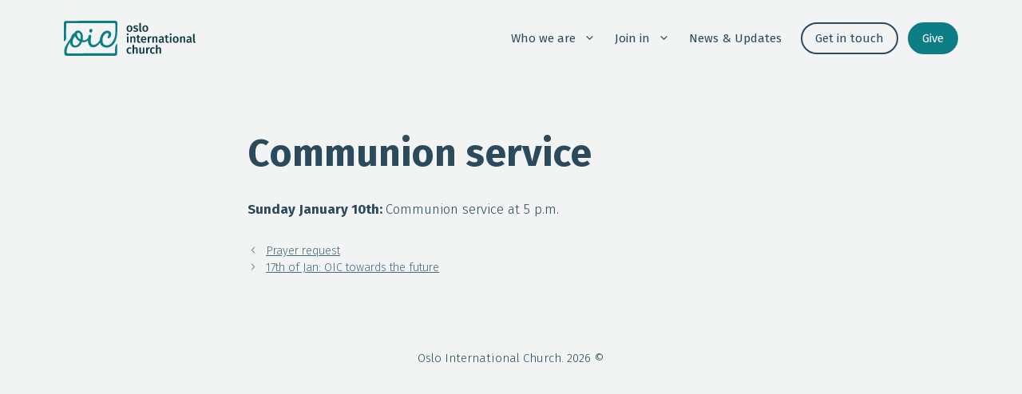

--- FILE ---
content_type: image/svg+xml
request_url: https://oslointernational.church/wp-content/uploads/2024/03/logo.svg
body_size: 8990
content:
<?xml version="1.0" encoding="UTF-8"?> <svg xmlns="http://www.w3.org/2000/svg" width="180" height="48" viewBox="0 0 180 48" fill="none"><g clip-path="url(#clip0_3668_524)"><path fill-rule="evenodd" clip-rule="evenodd" d="M70.1003 0.00782312C71.748 0.00348633 73.0908 1.32782 73.1059 2.97548C73.1261 5.16615 73.1479 7.87248 73.1397 8.52604C73.1321 9.15378 73.1153 9.78062 73.0986 10.4072C73.0919 10.6572 73.0853 10.9071 73.0792 11.157C73.0596 11.98 73.0382 12.8047 73.0168 13.6294C73.0102 13.8603 73.0043 14.091 72.9985 14.3216C72.9852 14.8419 72.9719 15.3619 72.9509 15.8828C72.9188 16.6754 72.8832 17.4663 72.8262 18.2572C72.6249 21.0841 72.0424 23.8255 71.052 26.485C70.5016 27.9617 69.8123 29.36 68.9181 30.6585C68.2999 31.5563 67.6124 32.3988 66.8304 33.1577C65.4392 34.5061 63.8681 35.5731 62.012 36.1823C61.2674 36.4281 60.5068 36.6169 59.7213 36.6597C59.6212 36.6652 59.5211 36.6712 59.4209 36.6772C58.9056 36.7079 58.3889 36.7388 57.8759 36.706C55.8416 36.5777 53.9606 35.9881 52.32 34.7395C50.911 33.6671 49.9652 32.2688 49.4094 30.598C49.3942 30.5513 49.3777 30.5059 49.3562 30.447C49.3424 30.4092 49.3266 30.3658 49.3079 30.313C49.281 30.3459 49.2564 30.3758 49.2336 30.4035C49.1686 30.4824 49.1179 30.5441 49.0692 30.6087C48.2711 31.6756 47.3912 32.6678 46.4079 33.5656C45.3837 34.5025 44.2615 35.2952 42.9665 35.826C41.8603 36.2803 40.706 36.437 39.5268 36.3301C37.4943 36.1485 35.8787 35.2151 34.7013 33.5389C33.8837 32.3739 33.4009 31.07 33.0839 29.6949C32.9111 28.9414 32.822 28.1754 32.7686 27.4059C32.7665 27.3751 32.7624 27.345 32.7569 27.3035C32.7532 27.2753 32.7487 27.2418 32.7436 27.1993C32.7045 27.2254 32.6686 27.2482 32.6352 27.2695C32.5729 27.3091 32.5192 27.3433 32.4693 27.3827C31.3133 28.3037 30.0236 28.9449 28.5647 29.2121C27.8041 29.3511 27.0382 29.4437 26.2615 29.3279C26.0755 29.3008 25.8888 29.2764 25.7021 29.252C25.4347 29.2171 25.167 29.1821 24.9006 29.1391C24.7189 29.1088 24.6655 29.2068 24.6067 29.3422C24.5516 29.4689 24.4971 29.596 24.4426 29.7232C24.2667 30.134 24.0906 30.545 23.8906 30.9435C23.2779 32.1691 22.4923 33.2717 21.4823 34.2051C20.1571 35.4306 18.6091 36.193 16.8207 36.478C16.0939 36.5956 15.3636 36.6276 14.6351 36.5849C13.064 36.4905 11.6817 35.9383 10.5826 34.784C9.69199 33.8488 9.13266 32.723 8.79066 31.485C8.63212 30.9115 8.51277 30.329 8.46824 29.734C8.46357 29.678 8.44741 29.6234 8.42679 29.5539C8.41597 29.5173 8.40391 29.4767 8.39165 29.4294C8.36339 29.4654 8.33999 29.4942 8.32012 29.5186C8.28489 29.562 8.26074 29.5917 8.24024 29.6236C7.48675 30.8295 6.78136 32.0622 6.16326 33.3447C5.35455 35.0245 4.68122 36.7523 4.26796 38.5746C4.0738 39.4385 3.90993 40.3095 3.84936 41.1948C3.83571 41.4023 3.82021 42.2978 3.8083 43.1242C3.79625 43.9604 4.47265 44.6425 5.30887 44.6407L68.4693 44.5033C69.3096 44.5015 69.9846 43.8105 69.9687 42.9703C69.9468 41.8089 69.9236 40.34 69.937 39.9052C69.9445 39.6491 69.9489 39.3931 69.9532 39.1372C69.9621 38.6097 69.971 38.0828 70.0082 37.5574C70.0201 37.3876 70.0287 37.2172 70.0374 37.0465C70.066 36.4779 70.0948 35.9075 70.2469 35.354C70.5141 34.3868 70.8419 33.4391 71.3549 32.5699C71.5312 32.2724 71.7129 31.9713 72.0246 31.795C72.1368 31.7326 72.2794 31.6899 72.4058 31.6935C72.5822 31.697 72.7265 31.7932 72.7763 31.9785C72.7824 32.0002 72.7885 32.022 72.7947 32.0439C72.8339 32.1828 72.8734 32.3231 72.8903 32.4648C72.926 32.7551 72.9562 33.0455 72.9634 33.3376L72.9109 45.0097C72.9035 46.6628 71.5603 47.9983 69.9072 47.9962L3.58878 47.9145C1.95609 47.9125 0.624444 46.6058 0.605437 44.9732C0.581114 42.884 0.570216 40.3825 0.650168 40C0.971397 37.7044 1.41924 36.7451 1.87744 35.7636C1.91824 35.6763 1.95912 35.5887 2 35.5C2.74823 33.8765 3.1397 33.1999 3.72848 32.1821C3.89161 31.9002 4.06989 31.592 4.27509 31.2303C5.52199 29.0322 7.00937 27.0015 8.53771 24.9976C8.96166 24.4436 9.28229 23.8594 9.49426 23.1896C9.97165 21.6791 10.6218 20.2433 11.5534 18.9501C11.997 18.3356 12.51 17.7905 13.1513 17.3737C13.4879 17.1546 13.8477 16.9925 14.2432 16.9177C14.4106 16.8856 14.5157 16.809 14.5674 16.6327C15.0465 14.9868 16.2097 14.0676 17.804 13.6205C18.3882 13.4566 18.9867 13.364 19.596 13.364C20.2408 13.364 20.8607 13.5065 21.4503 13.7612C22.8878 14.3829 23.9387 15.425 24.6976 16.7787C25.3085 17.8671 25.6719 19.0356 25.8287 20.2701C25.8566 20.4895 25.8732 20.71 25.8897 20.9304C25.9091 21.1879 25.9284 21.4452 25.9658 21.7004C26.04 22.1955 26.006 22.687 25.972 23.1781C25.9578 23.3832 25.9436 23.5883 25.9373 23.7935C25.916 24.5238 25.7699 25.2416 25.6114 25.9542C25.5933 26.0349 25.5809 26.1172 25.566 26.2166C25.5589 26.2642 25.5511 26.3157 25.5419 26.3728C25.6625 26.4026 25.7784 26.4334 25.8916 26.4635C26.1162 26.5233 26.3298 26.5801 26.5465 26.6204C27.6011 26.8181 28.6449 26.7914 29.6585 26.3959C30.4493 26.0877 31.1334 25.6086 31.7497 25.035C32.2556 24.5647 32.708 24.0428 33.0981 23.471C33.189 23.3392 33.246 23.1736 33.2745 23.015C33.3315 22.6998 33.3835 22.3837 33.4355 22.0675C33.5069 21.6333 33.5783 21.199 33.6628 20.767C33.7572 20.2879 34.0796 19.9405 34.4929 19.7143C35.2838 19.2797 36.0925 19.2494 36.8673 19.7571C37.3358 20.0652 37.5389 20.5194 37.4462 21.077C37.3871 21.4326 37.3208 21.7874 37.2545 22.1422C37.1809 22.5355 37.1074 22.9289 37.0437 23.3232C36.9863 23.6778 36.9429 24.0349 36.8995 24.3923C36.8701 24.6345 36.8406 24.8769 36.8068 25.1187C36.6678 26.1163 36.6554 27.1191 36.6963 28.1202C36.7373 29.0839 36.8887 30.0315 37.2788 30.9239C37.6493 31.7701 38.2051 32.4363 39.0957 32.7694C39.6746 32.9849 40.2767 33.0348 40.8859 32.9813C41.8977 32.894 42.8507 32.5966 43.7413 32.1085C44.8546 31.5011 45.8076 30.6942 46.6573 29.759C47.5123 28.8185 48.2533 27.7978 48.9017 26.7076C48.9694 26.5954 49.0175 26.4583 49.0264 26.33C49.1066 25.1597 49.3417 24.0179 49.6677 22.8939C50.1771 21.1358 50.9199 19.4827 51.9638 17.974C52.8348 16.7146 53.8715 15.6209 55.1843 14.8104C56.1836 14.1923 57.2595 13.7915 58.4352 13.6633C59.4754 13.5493 60.4997 13.5796 61.4972 13.9233C63.1663 14.4987 64.1691 15.6583 64.4827 17.3933C64.5931 17.9989 64.6073 18.617 64.5129 19.2316C64.4912 19.3737 64.4727 19.5168 64.4542 19.66C64.4153 19.9616 64.3764 20.2633 64.3063 20.5569C64.0142 21.7735 63.3213 22.7389 62.3362 23.4906C61.8642 23.8505 61.3316 24.0874 60.7117 24.0589C60.4516 24.0464 60.2557 23.9466 60.09 23.7507C59.634 23.2128 59.5253 22.1173 60.0259 21.4617C60.5799 20.7368 60.8898 19.9192 61.0056 19.0214C61.0644 18.5672 61.0145 18.1183 60.8346 17.6997C60.5727 17.0887 60.0508 16.8536 59.422 16.8447C58.8288 16.8357 58.2677 17.0032 57.7316 17.2508C56.8 17.6801 56.0465 18.3392 55.3927 19.1104C54.0853 20.6548 53.3122 22.4521 52.9648 24.4347C52.8972 24.823 52.8717 25.2184 52.8462 25.614C52.8381 25.7393 52.83 25.8646 52.8206 25.9898C52.8173 26.0337 52.8139 26.0776 52.8105 26.1215C52.788 26.4111 52.7654 26.7014 52.7778 26.9891C52.8241 28.0935 52.8972 29.1943 53.2659 30.2542C53.6631 31.396 54.3453 32.2991 55.4337 32.862C55.993 33.1505 56.5951 33.3269 57.2168 33.4284C57.8456 33.5317 58.4797 33.5709 59.1192 33.562C60.0722 33.5478 60.9824 33.3465 61.8553 32.9706C63.2464 32.3703 64.3847 31.437 65.3751 30.3058C66.9658 28.4889 68.0773 26.3941 68.9145 24.1444C69.4596 22.6819 69.8051 21.1696 70.01 19.6235C70.14 18.642 70.2469 17.6569 70.2594 16.6647C70.2647 16.2174 70.275 15.77 70.2852 15.3226C70.2989 14.7262 70.3126 14.1297 70.3146 13.5332L70.3275 4.67112C70.3287 3.84184 69.6768 3.16893 68.8476 3.16888C56.242 3.16809 13.2 3.15868 4.64792 3.15679C3.82078 3.15661 3.16194 3.82602 3.15993 4.65316L3.11903 21.4956C3.12249 21.7631 3.13104 22.0305 3.13959 22.2979C3.15307 22.7196 3.16654 23.1411 3.16 23.5619C3.13685 25.0884 2.53655 26.3977 1.57822 27.5555C1.43572 27.7265 1.23799 27.8673 1.04027 27.9777C0.682231 28.1772 0.345567 28.0596 0.194158 27.6784C0.114 27.4807 0.00534387 27.1368 0 26.923V3.18444C0 1.53067 1.33834 0.188804 2.9921 0.184451L70.1003 0.00782312ZM19.0402 32.5431C20.0894 31.6133 20.8553 30.4768 21.4289 29.205C21.52 29.0032 21.5983 28.7963 21.6785 28.5843C21.7144 28.4894 21.7507 28.3935 21.7887 28.2965C18.7712 26.7557 16.6248 24.4312 15.2122 21.3656C15.1698 21.397 15.1299 21.4238 15.0929 21.4486C15.021 21.4968 14.96 21.5377 14.9129 21.5918C14.8723 21.6383 14.8314 21.6847 14.7904 21.7311C14.596 21.9511 14.4011 22.1717 14.2378 22.413C13.3454 23.7258 12.6952 25.1561 12.1965 26.6595C11.9507 27.4006 11.8224 28.1594 11.8509 28.9342C11.8723 29.5256 11.9435 30.1188 12.0451 30.7013C12.1502 31.3105 12.3782 31.8894 12.7416 32.3971C13.6856 33.717 15.0323 34.0305 16.541 33.831C17.5136 33.7027 18.3188 33.1826 19.0402 32.5431ZM22.6277 25.1704C22.6455 25.1223 22.6615 25.0724 22.674 25.0225C22.9572 23.8825 23.0997 22.7336 22.9982 21.5544C22.9466 20.9594 22.8771 20.3734 22.731 19.7962C22.503 18.8985 22.1788 18.0452 21.5625 17.3292C21.0673 16.7538 20.4759 16.4189 19.6832 16.4367C19.0473 16.451 18.3562 16.8518 18.0961 17.5572C17.8414 18.2483 17.8539 18.9519 18.0177 19.652C18.2012 20.4393 18.5343 21.1714 18.9333 21.8732C19.5336 22.9295 20.2871 23.8558 21.2864 24.5647C21.6801 24.8426 22.088 25.092 22.5618 25.2381C22.5756 25.2243 22.5872 25.2139 22.5967 25.2054C22.613 25.1907 22.6232 25.1816 22.6277 25.1704Z" fill="#0D7E86"></path><path d="M38.8672 14.4827C38.6356 15.4214 37.7485 16.1446 36.7403 16.0858V16.084C35.7285 16.1392 34.886 15.4285 34.6705 14.4025C34.4763 13.4869 34.699 12.664 35.2565 11.9283C36.0884 10.8328 37.5971 11.0109 38.3631 11.6629C38.6962 11.9479 38.8547 12.3309 38.9438 12.7477C39.0685 13.3319 39.0061 13.9162 38.8672 14.4827Z" fill="#0D7E86"></path><path d="M103.649 14.68C104.023 15.0534 104.535 15.24 105.185 15.24C105.665 15.24 106.119 15.144 106.545 14.952L106.113 13.512C105.953 13.5654 105.793 13.592 105.633 13.592C105.313 13.592 105.153 13.3947 105.153 13V2.92004L103.105 3.14404V13.064C103.105 13.7574 103.287 14.296 103.649 14.68Z" fill="#0F3A43"></path><path fill-rule="evenodd" clip-rule="evenodd" d="M111.281 6.29602C112.529 6.29602 113.5 6.69602 114.193 7.49602C114.897 8.28535 115.249 9.37335 115.249 10.76C115.249 11.6454 115.089 12.4294 114.769 13.112C114.449 13.784 113.991 14.3067 113.393 14.68C112.796 15.0534 112.087 15.24 111.265 15.24C110.017 15.24 109.041 14.8454 108.337 14.056C107.633 13.256 107.281 12.1574 107.281 10.76C107.281 9.87469 107.441 9.09602 107.761 8.42402C108.081 7.75202 108.54 7.22935 109.137 6.85602C109.745 6.48269 110.46 6.29602 111.281 6.29602ZM111.281 7.84802C110.055 7.84802 109.441 8.81869 109.441 10.76C109.441 11.7627 109.591 12.504 109.889 12.984C110.199 13.4534 110.657 13.688 111.265 13.688C111.873 13.688 112.327 13.448 112.625 12.968C112.935 12.488 113.089 11.752 113.089 10.76C113.089 9.76802 112.935 9.03735 112.625 8.56802C112.327 8.08802 111.879 7.84802 111.281 7.84802Z" fill="#0F3A43"></path><path d="M146.937 30V21.536H144.889V30H146.937Z" fill="#0F3A43"></path><path d="M146.825 17.616C146.591 17.3707 146.281 17.248 145.897 17.248C145.524 17.248 145.215 17.3707 144.969 17.616C144.735 17.8507 144.617 18.144 144.617 18.496C144.617 18.848 144.735 19.1414 144.969 19.376C145.215 19.6107 145.524 19.728 145.897 19.728C146.281 19.728 146.591 19.6107 146.825 19.376C147.071 19.1414 147.193 18.848 147.193 18.496C147.193 18.144 147.071 17.8507 146.825 17.616Z" fill="#0F3A43"></path><path d="M177.087 29.68C177.46 30.0534 177.972 30.24 178.623 30.24C179.103 30.24 179.556 30.144 179.983 29.952L179.551 28.512C179.391 28.5654 179.231 28.592 179.071 28.592C178.751 28.592 178.591 28.3947 178.591 28V17.92L176.543 18.144V28.064C176.543 28.7574 176.724 29.296 177.087 29.68Z" fill="#0F3A43"></path><path d="M100.145 36.984C99.7184 36.5254 99.1317 36.296 98.385 36.296C97.425 36.296 96.6037 36.712 95.921 37.544V32.952L93.873 33.16V45H95.921V39.096C96.1877 38.6907 96.465 38.3814 96.753 38.168C97.041 37.944 97.3557 37.832 97.697 37.832C98.0384 37.832 98.2944 37.9334 98.465 38.136C98.6464 38.3387 98.737 38.6907 98.737 39.192V45H100.785V38.872C100.785 38.072 100.572 37.4427 100.145 36.984Z" fill="#0F3A43"></path><path d="M130.369 36.296C131.116 36.296 131.703 36.5254 132.129 36.984C132.556 37.4427 132.769 38.072 132.769 38.872V45H130.721V39.192C130.721 38.6907 130.631 38.3387 130.449 38.136C130.279 37.9334 130.023 37.832 129.681 37.832C129.34 37.832 129.025 37.944 128.737 38.168C128.449 38.3814 128.172 38.6907 127.905 39.096V45H125.857V33.16L127.905 32.952V37.544C128.588 36.712 129.409 36.296 130.369 36.296Z" fill="#0F3A43"></path><path d="M121.624 36.296C122.179 36.296 122.675 36.376 123.112 36.536C123.56 36.696 123.981 36.9467 124.376 37.288L123.464 38.52C123.176 38.3067 122.899 38.152 122.632 38.056C122.365 37.96 122.072 37.912 121.752 37.912C120.483 37.912 119.848 38.8774 119.848 40.808C119.848 41.7894 120.013 42.4987 120.344 42.936C120.675 43.3627 121.144 43.576 121.752 43.576C122.051 43.576 122.323 43.528 122.568 43.432C122.824 43.336 123.123 43.1814 123.464 42.968L124.376 44.264C123.576 44.9147 122.664 45.24 121.64 45.24C120.829 45.24 120.125 45.064 119.528 44.712C118.931 44.3494 118.472 43.8374 118.152 43.176C117.832 42.5147 117.672 41.736 117.672 40.84C117.672 39.944 117.832 39.1547 118.152 38.472C118.472 37.7787 118.931 37.2454 119.528 36.872C120.125 36.488 120.824 36.296 121.624 36.296Z" fill="#0F3A43"></path><path d="M117.428 36.424C117.172 36.3493 116.89 36.312 116.58 36.312C116.079 36.312 115.636 36.4773 115.252 36.808C114.868 37.128 114.575 37.592 114.372 38.2L114.18 36.536H112.404V45H114.452V40.488C114.623 39.752 114.852 39.208 115.14 38.856C115.428 38.4933 115.823 38.312 116.324 38.312C116.57 38.312 116.82 38.344 117.076 38.408L117.428 36.424Z" fill="#0F3A43"></path><path d="M109.938 45H108.162L108.05 43.816C107.741 44.296 107.373 44.6533 106.946 44.888C106.53 45.1227 106.034 45.24 105.458 45.24C104.701 45.24 104.114 45.0107 103.698 44.552C103.293 44.0827 103.09 43.4373 103.09 42.616V36.536H105.138V42.36C105.138 42.84 105.218 43.1813 105.378 43.384C105.549 43.5867 105.815 43.688 106.178 43.688C106.829 43.688 107.399 43.288 107.89 42.488V36.536H109.938V45Z" fill="#0F3A43"></path><path d="M89.6395 36.296C90.1942 36.296 90.6902 36.376 91.1275 36.536C91.5755 36.696 91.9968 36.9467 92.3915 37.288L91.4795 38.52C91.1915 38.3067 90.9142 38.152 90.6475 38.056C90.3808 37.96 90.0875 37.912 89.7675 37.912C88.4982 37.912 87.8635 38.8774 87.8635 40.808C87.8635 41.7894 88.0288 42.4987 88.3595 42.936C88.6902 43.3627 89.1595 43.576 89.7675 43.576C90.0662 43.576 90.3382 43.528 90.5835 43.432C90.8395 43.336 91.1382 43.1814 91.4795 42.968L92.3915 44.264C91.5915 44.9147 90.6795 45.24 89.6555 45.24C88.8448 45.24 88.1408 45.064 87.5435 44.712C86.9462 44.3494 86.4875 43.8374 86.1675 43.176C85.8475 42.5147 85.6875 41.736 85.6875 40.84C85.6875 39.944 85.8475 39.1547 86.1675 38.472C86.4875 37.7787 86.9462 37.2454 87.5435 36.872C88.1408 36.488 88.8395 36.296 89.6395 36.296Z" fill="#0F3A43"></path><path fill-rule="evenodd" clip-rule="evenodd" d="M174.301 27.76C174.301 28.0907 174.349 28.336 174.445 28.496C174.552 28.6454 174.717 28.7627 174.941 28.848L174.509 30.208C174.029 30.1654 173.634 30.048 173.325 29.856C173.026 29.664 172.797 29.3707 172.637 28.976C172.349 29.4027 171.986 29.7227 171.549 29.936C171.122 30.1387 170.642 30.24 170.109 30.24C169.266 30.24 168.6 30 168.109 29.52C167.618 29.04 167.373 28.4107 167.373 27.632C167.373 26.7147 167.704 26.016 168.365 25.536C169.037 25.0454 169.992 24.8 171.229 24.8H172.285V24.32C172.285 23.776 172.157 23.3974 171.901 23.184C171.656 22.96 171.256 22.848 170.701 22.848C170.082 22.848 169.336 22.9974 168.461 23.296L167.981 21.904C169.037 21.4987 170.061 21.296 171.053 21.296C173.218 21.296 174.301 22.2667 174.301 24.208V27.76ZM170.653 28.752C171.346 28.752 171.89 28.4054 172.285 27.712V26H171.437C170.114 26 169.453 26.4907 169.453 27.472C169.453 27.8774 169.554 28.192 169.757 28.416C169.96 28.64 170.258 28.752 170.653 28.752Z" fill="#0F3A43"></path><path d="M165.02 21.984C164.604 21.5254 164.017 21.296 163.26 21.296C162.236 21.296 161.377 21.744 160.684 22.64L160.524 21.536H158.748V30H160.796V24.112C161.063 23.696 161.335 23.3814 161.612 23.168C161.9 22.944 162.22 22.832 162.572 22.832C162.913 22.832 163.169 22.9334 163.34 23.136C163.521 23.3387 163.612 23.6907 163.612 24.192V30H165.66V23.872C165.66 23.0614 165.447 22.432 165.02 21.984Z" fill="#0F3A43"></path><path fill-rule="evenodd" clip-rule="evenodd" d="M152.859 21.296C154.107 21.296 155.078 21.696 155.771 22.496C156.475 23.2854 156.827 24.3734 156.827 25.76C156.827 26.6454 156.667 27.4294 156.347 28.112C156.027 28.784 155.569 29.3067 154.971 29.68C154.374 30.0534 153.665 30.24 152.843 30.24C151.595 30.24 150.619 29.8454 149.915 29.056C149.211 28.256 148.859 27.1574 148.859 25.76C148.859 24.8747 149.019 24.096 149.339 23.424C149.659 22.752 150.118 22.2294 150.715 21.856C151.323 21.4827 152.038 21.296 152.859 21.296ZM152.859 22.848C151.633 22.848 151.019 23.8187 151.019 25.76C151.019 26.7627 151.169 27.504 151.467 27.984C151.777 28.4534 152.235 28.688 152.843 28.688C153.451 28.688 153.905 28.448 154.203 27.968C154.513 27.488 154.667 26.752 154.667 25.76C154.667 24.768 154.513 24.0374 154.203 23.568C153.905 23.088 153.457 22.848 152.859 22.848Z" fill="#0F3A43"></path><path d="M143.736 29.6C143.438 29.8133 143.102 29.9733 142.728 30.08C142.366 30.1866 141.992 30.24 141.608 30.24C140.776 30.2293 140.142 29.9946 139.704 29.5359C139.278 29.0666 139.064 28.3786 139.064 27.472V23.0079H137.736V21.5359H139.064V19.6639L141.112 19.424V21.5359H143.08L142.872 23.0079H141.112V27.424C141.112 27.84 141.182 28.1386 141.32 28.32C141.47 28.5013 141.699 28.5919 142.008 28.5919C142.318 28.5919 142.654 28.4906 143.016 28.288L143.736 29.6Z" fill="#0F3A43"></path><path fill-rule="evenodd" clip-rule="evenodd" d="M136.554 28.496C136.458 28.336 136.41 28.0907 136.41 27.76V24.208C136.41 22.2667 135.328 21.296 133.162 21.296C132.17 21.296 131.146 21.4987 130.09 21.904L130.57 23.296C131.445 22.9974 132.192 22.848 132.81 22.848C133.365 22.848 133.765 22.96 134.01 23.184C134.266 23.3974 134.394 23.776 134.394 24.32V24.8H133.338C132.101 24.8 131.146 25.0454 130.474 25.536C129.813 26.016 129.482 26.7147 129.482 27.632C129.482 28.4107 129.728 29.04 130.218 29.52C130.709 30 131.376 30.24 132.218 30.24C132.752 30.24 133.232 30.1387 133.658 29.936C134.096 29.7227 134.458 29.4027 134.746 28.976C134.906 29.3707 135.136 29.664 135.434 29.856C135.744 30.048 136.138 30.1654 136.618 30.208L137.05 28.848C136.826 28.7627 136.661 28.6454 136.554 28.496ZM134.394 27.712C134 28.4054 133.456 28.752 132.762 28.752C132.368 28.752 132.069 28.64 131.866 28.416C131.664 28.192 131.562 27.8774 131.562 27.472C131.562 26.4907 132.224 26 133.546 26H134.394V27.712Z" fill="#0F3A43"></path><path d="M125.369 21.296C126.127 21.296 126.713 21.5254 127.129 21.984C127.556 22.432 127.769 23.0614 127.769 23.872V30H125.721V24.192C125.721 23.6907 125.631 23.3387 125.449 23.136C125.279 22.9334 125.023 22.832 124.681 22.832C124.329 22.832 124.009 22.944 123.721 23.168C123.444 23.3814 123.172 23.696 122.905 24.112V30H120.857V21.536H122.633L122.793 22.64C123.487 21.744 124.345 21.296 125.369 21.296Z" fill="#0F3A43"></path><path d="M119.585 21.424C119.329 21.3493 119.046 21.312 118.737 21.312C118.235 21.312 117.793 21.4773 117.409 21.808C117.025 22.128 116.731 22.592 116.529 23.2L116.337 21.536H114.561V30H116.609V25.488C116.779 24.752 117.009 24.208 117.297 23.856C117.585 23.4933 117.979 23.312 118.481 23.312C118.726 23.312 118.977 23.344 119.233 23.408L119.585 21.424Z" fill="#0F3A43"></path><path fill-rule="evenodd" clip-rule="evenodd" d="M112.722 25.568C112.722 25.6747 112.706 25.952 112.674 26.4H107.362C107.426 27.2214 107.64 27.808 108.002 28.16C108.365 28.512 108.845 28.688 109.442 28.688C109.816 28.688 110.168 28.6294 110.498 28.512C110.829 28.384 111.181 28.192 111.554 27.936L112.402 29.104C111.464 29.8614 110.418 30.24 109.266 30.24C107.976 30.24 106.978 29.8454 106.274 29.056C105.581 28.2667 105.234 27.1894 105.234 25.824C105.234 24.96 105.384 24.1867 105.682 23.504C105.981 22.8107 106.413 22.272 106.978 21.888C107.544 21.4934 108.216 21.296 108.994 21.296C110.178 21.296 111.096 21.6747 111.746 22.432C112.397 23.1787 112.722 24.224 112.722 25.568ZM110.69 24.976C110.69 23.4934 110.141 22.752 109.042 22.752C108.541 22.752 108.146 22.9387 107.858 23.312C107.581 23.6747 107.416 24.2614 107.362 25.072H110.69V24.976Z" fill="#0F3A43"></path><path d="M103.885 30.08C104.258 29.9733 104.594 29.8133 104.893 29.6L104.173 28.288C103.81 28.4906 103.474 28.5919 103.165 28.5919C102.855 28.5919 102.626 28.5013 102.477 28.32C102.338 28.1386 102.269 27.84 102.269 27.424V23.0079H104.029L104.237 21.5359H102.269V19.424L100.221 19.6639V21.5359H98.8926V23.0079H100.221V27.472C100.221 28.3786 100.434 29.0666 100.861 29.5359C101.298 29.9946 101.933 30.2293 102.765 30.24C103.149 30.24 103.522 30.1866 103.885 30.08Z" fill="#0F3A43"></path><path d="M95.26 21.296C96.0174 21.296 96.604 21.5254 97.02 21.984C97.4467 22.432 97.66 23.0614 97.66 23.872V30H95.612V24.192C95.612 23.6907 95.5214 23.3387 95.34 23.136C95.1694 22.9334 94.9134 22.832 94.572 22.832C94.22 22.832 93.9 22.944 93.612 23.168C93.3347 23.3814 93.0627 23.696 92.796 24.112V30H90.748V21.536H92.524L92.684 22.64C93.3774 21.744 94.236 21.296 95.26 21.296Z" fill="#0F3A43"></path><path d="M88.2809 30V21.536H86.2329V30H88.2809Z" fill="#0F3A43"></path><path d="M88.1689 17.616C87.9343 17.3707 87.6249 17.248 87.2409 17.248C86.8676 17.248 86.5583 17.3707 86.3129 17.616C86.0783 17.8507 85.9609 18.144 85.9609 18.496C85.9609 18.848 86.0783 19.1414 86.3129 19.376C86.5583 19.6107 86.8676 19.728 87.2409 19.728C87.6249 19.728 87.9343 19.6107 88.1689 19.376C88.4143 19.1414 88.5369 18.848 88.5369 18.496C88.5369 18.144 88.4143 17.8507 88.1689 17.616Z" fill="#0F3A43"></path><path d="M98.248 6.29602C99.3893 6.29602 100.392 6.63202 101.256 7.30402L100.456 8.50402C99.7307 8.04535 99.0213 7.81602 98.328 7.81602C97.9227 7.81602 97.608 7.89602 97.384 8.05602C97.16 8.20535 97.048 8.40802 97.048 8.66402C97.048 8.85602 97.096 9.01602 97.192 9.14402C97.288 9.27202 97.4587 9.39469 97.704 9.51202C97.96 9.61869 98.3333 9.74135 98.824 9.88002C99.7413 10.1254 100.419 10.4507 100.856 10.856C101.304 11.2614 101.528 11.8267 101.528 12.552C101.528 13.3947 101.187 14.056 100.504 14.536C99.8213 15.0054 98.9733 15.24 97.96 15.24C97.2667 15.24 96.632 15.1334 96.056 14.92C95.4907 14.7067 95 14.4134 94.584 14.04L95.608 12.888C96.344 13.4427 97.112 13.72 97.912 13.72C98.3707 13.72 98.7333 13.6294 99 13.448C99.2773 13.2667 99.416 13.016 99.416 12.696C99.416 12.4507 99.3627 12.2587 99.256 12.12C99.16 11.9707 98.9787 11.8427 98.712 11.736C98.456 11.6187 98.0507 11.48 97.496 11.32C96.632 11.0854 95.9973 10.76 95.592 10.344C95.1867 9.91735 94.984 9.38935 94.984 8.76002C94.984 8.29069 95.1173 7.86935 95.384 7.49602C95.6613 7.12269 96.0453 6.82935 96.536 6.61602C97.0373 6.40269 97.608 6.29602 98.248 6.29602Z" fill="#0F3A43"></path><path fill-rule="evenodd" clip-rule="evenodd" d="M92.5995 7.49602C91.9062 6.69602 90.9355 6.29602 89.6875 6.29602C88.8662 6.29602 88.1515 6.48269 87.5435 6.85602C86.9462 7.22935 86.4875 7.75202 86.1675 8.42402C85.8475 9.09602 85.6875 9.87469 85.6875 10.76C85.6875 12.1574 86.0395 13.256 86.7435 14.056C87.4475 14.8454 88.4235 15.24 89.6715 15.24C90.4928 15.24 91.2022 15.0534 91.7995 14.68C92.3968 14.3067 92.8555 13.784 93.1755 13.112C93.4955 12.4294 93.6555 11.6454 93.6555 10.76C93.6555 9.37335 93.3035 8.28535 92.5995 7.49602ZM87.8475 10.76C87.8475 8.81869 88.4608 7.84802 89.6875 7.84802C90.2848 7.84802 90.7328 8.08802 91.0315 8.56802C91.3408 9.03735 91.4955 9.76802 91.4955 10.76C91.4955 11.752 91.3408 12.488 91.0315 12.968C90.7328 13.448 90.2795 13.688 89.6715 13.688C89.0635 13.688 88.6048 13.4534 88.2955 12.984C87.9968 12.504 87.8475 11.7627 87.8475 10.76Z" fill="#0F3A43"></path></g><defs><clipPath id="clip0_3668_524"><rect width="180" height="47.9999" fill="white"></rect></clipPath></defs></svg> 